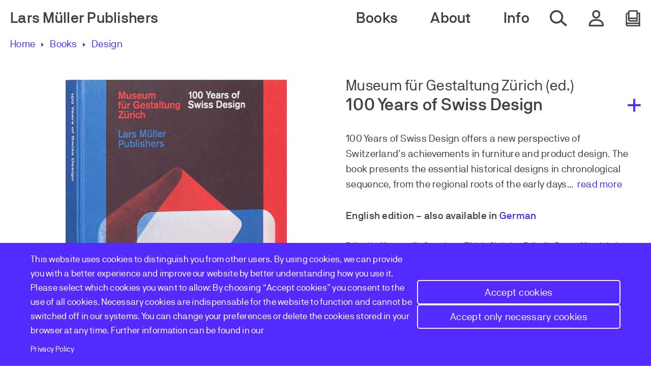

--- FILE ---
content_type: text/html; charset=UTF-8
request_url: https://www.lars-mueller-publishers.com/100-years-swiss-design
body_size: 12851
content:
<!DOCTYPE html>
<html lang="en" dir="ltr" prefix="content: http://purl.org/rss/1.0/modules/content/  dc: http://purl.org/dc/terms/  foaf: http://xmlns.com/foaf/0.1/  og: http://ogp.me/ns#  rdfs: http://www.w3.org/2000/01/rdf-schema#  schema: http://schema.org/  sioc: http://rdfs.org/sioc/ns#  sioct: http://rdfs.org/sioc/types#  skos: http://www.w3.org/2004/02/skos/core#  xsd: http://www.w3.org/2001/XMLSchema# ">
  <head>
    <meta charset="utf-8" />
<noscript><style>form.antibot * :not(.antibot-message) { display: none !important; }</style>
</noscript><style>/* @see https://github.com/aFarkas/lazysizes#broken-image-symbol */.js img.lazyload:not([src]) { visibility: hidden; }/* @see https://github.com/aFarkas/lazysizes#automatically-setting-the-sizes-attribute */.js img.lazyloaded[data-sizes=auto] { display: block; width: 100%; }</style>
<meta name="description" content="100 Years of Swiss Design offers a new perspective of Switzerland’s achievements in furniture and product design. The book presents the essential historical designs in chronological sequence, from the regional roots of the early days around 1900 to the globalized network of today. Thirty essays by known experts shed light on themes typical of their times in word and image. Besides the design process, manufacturing techniques,distribution, and reception, the changing roles of the designer—from mediator between form and function, entrepreneur, social worker, to branding architect—are examined. Featuring one hundred key works from the Designsammlung, the world’s largest collection of Swiss design, this reference work is the fi rst to present and discuss a comprehensive show of Swiss designers’ achievements, from the anonymous to the famous.With essays by the editors and Claude Enderle, Meret Ernst, Fredi Fischli, Hans Ulrich Gumbrecht, Sebastian Hackenschmidt,Christof Kübler, Peter Lepel, Claude Lichtenstein, Anne-Claire Schumacher, Christina Sonderegger, Klaus Spechtenhauser,Stanislaus von Moos, and Sophie Wirth-Brentini." />
<meta name="abstract" content="100 Years of Swiss Design offers a new perspective of Switzerland’s achievements in furniture and product design. The book presents the essential historical designs in chronological sequence, from the regional roots of the early days around 1900 to the globalized network of today. Thirty essays by known experts shed light on themes typical of their times in word and image. Besides the design process, manufacturing techniques,distribution, and reception, the changing roles of the designer—from mediator between form and function, entrepreneur, social worker, to branding architect—are examined. Featuring one hundred key works from the Designsammlung, the world’s largest collection of Swiss design, this reference work is the fi rst to present and discuss a comprehensive show of Swiss designers’ achievements, from the anonymous to the famous.With essays by the editors and Claude Enderle, Meret Ernst, Fredi Fischli, Hans Ulrich Gumbrecht, Sebastian Hackenschmidt,Christof Kübler, Peter Lepel, Claude Lichtenstein, Anne-Claire Schumacher, Christina Sonderegger, Klaus Spechtenhauser,Stanislaus von Moos, and Sophie Wirth-Brentini." />
<meta name="robots" content="index, follow" />
<link rel="canonical" href="https://www.lars-mueller-publishers.com/100-years-swiss-design" />
<link rel="image_src" href="https://www.lars-mueller-publishers.com/sites/default/files/styles/large_uncropped/public/2023-01/100-Years-of-Swiss-Design.png?itok=KzTci3nj" />
<meta property="og:site_name" content="Lars Müller Publishers" />
<meta property="og:type" content="product" />
<meta property="og:url" content="https://www.lars-mueller-publishers.com/100-years-swiss-design" />
<meta property="og:title" content="100 Years of Swiss Design" />
<meta property="og:description" content="100 Years of Swiss Design offers a new perspective of Switzerland’s achievements in furniture and product design. The book presents the essential historical designs in chronological sequence, from the regional roots of the early days around 1900 to the globalized network of today. Thirty essays by known experts shed light on themes typical of their times in word and image. Besides the design process, manufacturing techniques,distribution, and reception, the changing roles of the designer—from mediator between form and function, entrepreneur, social worker, to branding architect—are examined. Featuring one hundred key works from the Designsammlung, the world’s largest collection of Swiss design, this reference work is the fi rst to present and discuss a comprehensive show of Swiss designers’ achievements, from the anonymous to the famous.With essays by the editors and Claude Enderle, Meret Ernst, Fredi Fischli, Hans Ulrich Gumbrecht, Sebastian Hackenschmidt,Christof Kübler, Peter Lepel, Claude Lichtenstein, Anne-Claire Schumacher, Christina Sonderegger, Klaus Spechtenhauser,Stanislaus von Moos, and Sophie Wirth-Brentini." />
<meta property="og:image" content="https://www.lars-mueller-publishers.com/sites/default/files/styles/open_graph_image/public/2023-01/100-Years-of-Swiss-Design.png?itok=x2sWpQVM" />
<meta property="og:image:width" content="1200" />
<meta property="og:image:height" content="630" />
<meta name="twitter:card" content="summary" />
<link rel="apple-touch-icon" sizes="57x57" href="/themes/custom/lmp/src/assets/favicon//apple-touch-icon-57x57.png"/>
<link rel="apple-touch-icon" sizes="60x60" href="/themes/custom/lmp/src/assets/favicon//apple-touch-icon-60x60.png"/>
<link rel="apple-touch-icon" sizes="72x72" href="/themes/custom/lmp/src/assets/favicon//apple-touch-icon-72x72.png"/>
<link rel="apple-touch-icon" sizes="76x76" href="/themes/custom/lmp/src/assets/favicon//apple-touch-icon-76x76.png"/>
<link rel="apple-touch-icon" sizes="114x114" href="/themes/custom/lmp/src/assets/favicon//apple-touch-icon-114x114.png"/>
<link rel="apple-touch-icon" sizes="120x120" href="/themes/custom/lmp/src/assets/favicon//apple-touch-icon-120x120.png"/>
<link rel="apple-touch-icon" sizes="144x144" href="/themes/custom/lmp/src/assets/favicon//apple-touch-icon-144x144.png"/>
<link rel="apple-touch-icon" sizes="152x152" href="/themes/custom/lmp/src/assets/favicon//apple-touch-icon-152x152.png"/>
<link rel="apple-touch-icon" sizes="180x180" href="/themes/custom/lmp/src/assets/favicon//apple-touch-icon-180x180.png"/>
<link rel="icon" type="image/png" href="/themes/custom/lmp/src/assets/favicon//favicon-32x32.png" sizes="32x32"/>
<link rel="icon" type="image/png" href="/themes/custom/lmp/src/assets/favicon//android-chrome-192x192.png" sizes="192x192"/>
<link rel="icon" type="image/png" href="/themes/custom/lmp/src/assets/favicon//favicon-16x16.png" sizes="16x16"/>
<link rel="mask-icon" href="/themes/custom/lmp/src/assets/favicon//safari-pinned-tab.svg" color="#5bbad5"/>
<link rel="shortcut icon" href="/themes/custom/lmp/src/assets/favicon//favicon.ico"/>
<meta name="favicon-generator" content="Drupal responsive_favicons + realfavicongenerator.net" />
<meta name="Generator" content="Drupal 9 (https://www.drupal.org); Commerce 2" />
<meta name="MobileOptimized" content="width" />
<meta name="HandheldFriendly" content="true" />
<meta name="viewport" content="width=device-width, initial-scale=1.0" />
<script>window.a2a_config=window.a2a_config||{};a2a_config.callbacks=[];a2a_config.overlays=[];a2a_config.templates={};</script>

    <title>100 Years of Swiss Design | Lars Müller Publishers</title>
    <link rel="stylesheet" media="all" href="/sites/default/files/css/css_yiu3vLJffmcSGz4k9rXQP0Hhf8S_DvV0iYcWeBp1q6E.css" />
<link rel="stylesheet" media="all" href="/sites/default/files/css/css_PLGa2g9eZ0ujoTEOzuyinXEEluZ3VF4wvUg925-Dy9I.css" />

    
  </head>
  <body class="path-_00-years-swiss-design path-product">
        <a href="#main-content" class="visually-hidden focusable skip-link">
      Skip to main content
    </a>
    <noscript><iframe src="https://www.googletagmanager.com/ns.html?id=GTM-T6FTWLD"
                  height="0" width="0" style="display:none;visibility:hidden"></iframe></noscript>

      <div class="dialog-off-canvas-main-canvas" data-off-canvas-main-canvas>
    <div class="layout-container">

      

<header class="header" role="banner">
  <div class="header__inner">
    <div class="header__left">
        <div class="region region-header-left">
    <div id="block-lmp-site-branding" class="block block-system block-system-branding-block">
  
    
          <div class="site-name">
      <a href="/" rel="home">Lars Müller Publishers</a>
    </div>
    </div>
<div id="block-cookiesui" class="block block-cookies block-cookies-ui-block">
  
    
        
<div id="cookiesjsr"></div>

  </div>

  </div>

    </div>

    <div class="header__right">
        <div class="region region-header-right">
    <nav role="navigation" aria-labelledby="block-lmp-main-navigation-desktop-menu" id="block-lmp-main-navigation-desktop" class="block block-menu navigation menu--main">
            
  <h2 class="visually-hidden" id="block-lmp-main-navigation-desktop-menu">Main navigation desktop</h2>
  

        

  
  
              <ul class="menu-main">
        
      
            <li class="menu-main__item menu-main__item--first">

        <span class="menu-main__link">Books</span>
                    
  
              <ul class="menu-main__submenu">
        
      
            <li class="menu-main__item menu-main__item--second">

        <a href="/books" class="menu-main__link" data-drupal-link-system-path="node/426">All Books</a>
              </li>
    
      
            <li class="menu-main__item menu-main__item--second">

        <a href="/books-architecture" class="menu-main__link" data-drupal-link-system-path="node/3">Architecture</a>
              </li>
    
      
            <li class="menu-main__item menu-main__item--second">

        <a href="/books-art" class="menu-main__link" data-drupal-link-system-path="node/4">Art</a>
              </li>
    
      
            <li class="menu-main__item menu-main__item--second">

        <a href="/design" class="menu-main__link" data-drupal-link-system-path="node/5">Design</a>
              </li>
    
      
            <li class="menu-main__item menu-main__item--second">

        <a href="/photography" class="menu-main__link" data-drupal-link-system-path="node/6">Photography</a>
              </li>
    
      
            <li class="menu-main__item menu-main__item--second">

        <a href="/society" class="menu-main__link" data-drupal-link-system-path="node/7">Society</a>
              </li>
    
      
            <li class="menu-main__item menu-main__item--second">

        <a href="/upcoming" class="menu-main__link" data-drupal-link-system-path="node/10">Upcoming</a>
              </li>
    
      
            <li class="menu-main__item menu-main__item--second">

        <a href="/out-print-books" class="menu-main__link" title="Books that are out of print" data-drupal-link-system-path="node/435">Out of Print</a>
              </li>
    
      
            <li class="menu-main__item menu-main__item--second">

        <a href="/specialities-and-rarities" class="menu-main__link" data-drupal-link-system-path="node/8">Specialities and Rarities</a>
              </li>
    
      
            <li class="menu-main__item menu-main__item--second">

        <a href="https://www.lars-mueller-publishers.com/tags/xx-century-print" class="menu-main__link">XX The Century of Print </a>
              </li>
    
      
            <li class="menu-main__item menu-main__item--second">

        <a href="https://www.lars-mueller-publishers.com/tags/special-offers" class="menu-main__link">Special Offers</a>
              </li>
    
      
            <li class="menu-main__item menu-main__item--second">

        <a href="/voucher" class="menu-main__link" title="Gift Voucher" data-drupal-link-system-path="node/433">Buy a Gift Voucher</a>
              </li>
        </ul>
  
              </li>
    
      
            <li class="menu-main__item menu-main__item--first">

        <span class="menu-main__link">About</span>
                    
  
              <ul class="menu-main__submenu">
        
      
            <li class="menu-main__item menu-main__item--second">

        <a href="/authors" class="menu-main__link" data-drupal-link-system-path="node/12">Authors</a>
              </li>
    
      
            <li class="menu-main__item menu-main__item--second">

        <a href="/publisher" class="menu-main__link" data-drupal-link-system-path="node/16">Publisher</a>
              </li>
    
      
            <li class="menu-main__item menu-main__item--second">

        <a href="/profile" class="menu-main__link" data-drupal-link-system-path="node/455">Profile</a>
              </li>
    
      
            <li class="menu-main__item menu-main__item--second">

        <a href="/history" class="menu-main__link" data-drupal-link-system-path="node/439">History</a>
              </li>
    
      
            <li class="menu-main__item menu-main__item--second">

        <a href="/stories" class="menu-main__link" data-drupal-link-system-path="node/15">Stories</a>
              </li>
        </ul>
  
              </li>
    
      
            <li class="menu-main__item menu-main__item--first">

        <span class="menu-main__link">Info</span>
                    
  
              <ul class="menu-main__submenu">
        
      
            <li class="menu-main__item menu-main__item--second">

        <a href="/events" class="menu-main__link" data-drupal-link-system-path="node/14">Events</a>
              </li>
    
      
            <li class="menu-main__item menu-main__item--second">

        <a href="https://www.lars-mueller-publishers.com/newsletter" title="Subscribe to our newsletter for updates and offers" class="menu-main__link">Newsletter</a>
              </li>
    
      
            <li class="menu-main__item menu-main__item--second">

        <a href="/submissions" class="menu-main__link" data-drupal-link-system-path="node/17">Submissions</a>
              </li>
    
      
            <li class="menu-main__item menu-main__item--second">

        <a href="/worldwide-distribution" class="menu-main__link" data-drupal-link-system-path="node/18">Sales &amp; Distribution</a>
              </li>
    
      
            <li class="menu-main__item menu-main__item--second">

        <a href="/bookstores" class="menu-main__link" data-drupal-link-system-path="node/456">Bookstores</a>
              </li>
    
      
            <li class="menu-main__item menu-main__item--second">

        <a href="/press" class="menu-main__link" data-drupal-link-system-path="node/19">Press</a>
              </li>
    
      
            <li class="menu-main__item menu-main__item--second">

        <a href="/jobs" class="menu-main__link" data-drupal-link-system-path="node/22">Jobs</a>
              </li>
    
      
            <li class="menu-main__item menu-main__item--second">

        <a href="/catalog" title="Lars Muller Publisher 2024-2025 Catalog" class="menu-main__link" data-drupal-link-system-path="node/434">Catalog</a>
              </li>
        </ul>
  
              </li>
        </ul>
  


  </nav>


        <a href="/search" class="header__search-icon">
      <span class="sr-only">Search whole website</span>
    </a>

            

  
  
              <ul class="menu-account">
        
      
            <li class="menu-account__item menu-account__item--first">

        <span class="menu-account__link">Account</span>
                    
  
              <ul class="menu-account__submenu">
        
      
            <li class="menu-account__item menu-account__item--second">

        <a href="/user/login" class="menu-account__link" data-drupal-link-system-path="user/login">Log in</a>
              </li>
        </ul>
  
              </li>
        </ul>
  



        <div id="block-commerce-cart" class="block block-commerce-cart">
      <div class="cart--cart-block">
  <div class="cart-block--summary">
    <a class="cart-block--link__expand" href="/cart">
      <span class="cart-block--summary__icon"></span>
            <span class="sr-only">Open my cart</span>
    </a>
  </div>

  </div>

  </div>


    <button aria-expanded="false" type="button" class="header__hamburger-icon">
      <span class="sr-only">Open & Close mobile Navigation</span>
    </button>
  </div>

    </div>
  </div>

    <div class="region region-header-flyoutnavigation flyout-menu">

        <a href="/search" class="flyout-menu__search-link">
      <span class="flyout-menu__search-icon"></span><span>Search</span>
    </a>

        <nav role="navigation" aria-labelledby="block-lmp-main-navigation-mobile-menu" id="block-lmp-main-navigation-mobile" class="block block-menu navigation menu--main">
            
  <h2 class="visually-hidden" id="block-lmp-main-navigation-mobile-menu">Main navigation mobile</h2>
  

        

  
  
              <ul class="menu-main">
        
      
            <li class="menu-main__item menu-main__item--first">

        <span class="menu-main__link">Books</span>
                    
  
              <ul class="menu-main__submenu">
        
      
            <li class="menu-main__item menu-main__item--second">

        <a href="/books" class="menu-main__link" data-drupal-link-system-path="node/426">All Books</a>
              </li>
    
      
            <li class="menu-main__item menu-main__item--second">

        <a href="/books-architecture" class="menu-main__link" data-drupal-link-system-path="node/3">Architecture</a>
              </li>
    
      
            <li class="menu-main__item menu-main__item--second">

        <a href="/books-art" class="menu-main__link" data-drupal-link-system-path="node/4">Art</a>
              </li>
    
      
            <li class="menu-main__item menu-main__item--second">

        <a href="/design" class="menu-main__link" data-drupal-link-system-path="node/5">Design</a>
              </li>
    
      
            <li class="menu-main__item menu-main__item--second">

        <a href="/photography" class="menu-main__link" data-drupal-link-system-path="node/6">Photography</a>
              </li>
    
      
            <li class="menu-main__item menu-main__item--second">

        <a href="/society" class="menu-main__link" data-drupal-link-system-path="node/7">Society</a>
              </li>
    
      
            <li class="menu-main__item menu-main__item--second">

        <a href="/upcoming" class="menu-main__link" data-drupal-link-system-path="node/10">Upcoming</a>
              </li>
    
      
            <li class="menu-main__item menu-main__item--second">

        <a href="/out-print-books" class="menu-main__link" title="Books that are out of print" data-drupal-link-system-path="node/435">Out of Print</a>
              </li>
    
      
            <li class="menu-main__item menu-main__item--second">

        <a href="/specialities-and-rarities" class="menu-main__link" data-drupal-link-system-path="node/8">Specialities and Rarities</a>
              </li>
    
      
            <li class="menu-main__item menu-main__item--second">

        <a href="https://www.lars-mueller-publishers.com/tags/xx-century-print" class="menu-main__link">XX The Century of Print </a>
              </li>
    
      
            <li class="menu-main__item menu-main__item--second">

        <a href="https://www.lars-mueller-publishers.com/tags/special-offers" class="menu-main__link">Special Offers</a>
              </li>
    
      
            <li class="menu-main__item menu-main__item--second">

        <a href="/voucher" class="menu-main__link" title="Gift Voucher" data-drupal-link-system-path="node/433">Buy a Gift Voucher</a>
              </li>
        </ul>
  
              </li>
    
      
            <li class="menu-main__item menu-main__item--first">

        <span class="menu-main__link">About</span>
                    
  
              <ul class="menu-main__submenu">
        
      
            <li class="menu-main__item menu-main__item--second">

        <a href="/authors" class="menu-main__link" data-drupal-link-system-path="node/12">Authors</a>
              </li>
    
      
            <li class="menu-main__item menu-main__item--second">

        <a href="/publisher" class="menu-main__link" data-drupal-link-system-path="node/16">Publisher</a>
              </li>
    
      
            <li class="menu-main__item menu-main__item--second">

        <a href="/profile" class="menu-main__link" data-drupal-link-system-path="node/455">Profile</a>
              </li>
    
      
            <li class="menu-main__item menu-main__item--second">

        <a href="/history" class="menu-main__link" data-drupal-link-system-path="node/439">History</a>
              </li>
    
      
            <li class="menu-main__item menu-main__item--second">

        <a href="/stories" class="menu-main__link" data-drupal-link-system-path="node/15">Stories</a>
              </li>
        </ul>
  
              </li>
    
      
            <li class="menu-main__item menu-main__item--first">

        <span class="menu-main__link">Info</span>
                    
  
              <ul class="menu-main__submenu">
        
      
            <li class="menu-main__item menu-main__item--second">

        <a href="/events" class="menu-main__link" data-drupal-link-system-path="node/14">Events</a>
              </li>
    
      
            <li class="menu-main__item menu-main__item--second">

        <a href="https://www.lars-mueller-publishers.com/newsletter" title="Subscribe to our newsletter for updates and offers" class="menu-main__link">Newsletter</a>
              </li>
    
      
            <li class="menu-main__item menu-main__item--second">

        <a href="/submissions" class="menu-main__link" data-drupal-link-system-path="node/17">Submissions</a>
              </li>
    
      
            <li class="menu-main__item menu-main__item--second">

        <a href="/worldwide-distribution" class="menu-main__link" data-drupal-link-system-path="node/18">Sales &amp; Distribution</a>
              </li>
    
      
            <li class="menu-main__item menu-main__item--second">

        <a href="/bookstores" class="menu-main__link" data-drupal-link-system-path="node/456">Bookstores</a>
              </li>
    
      
            <li class="menu-main__item menu-main__item--second">

        <a href="/press" class="menu-main__link" data-drupal-link-system-path="node/19">Press</a>
              </li>
    
      
            <li class="menu-main__item menu-main__item--second">

        <a href="/jobs" class="menu-main__link" data-drupal-link-system-path="node/22">Jobs</a>
              </li>
    
      
            <li class="menu-main__item menu-main__item--second">

        <a href="/catalog" title="Lars Muller Publisher 2024-2025 Catalog" class="menu-main__link" data-drupal-link-system-path="node/434">Catalog</a>
              </li>
        </ul>
  
              </li>
        </ul>
  


  </nav>

  </div>

</header>
  
  <main role="main">

    <a id="main-content" tabindex="-1"></a>    <div class="block block-system block-system-breadcrumb-block">
  
    
        <nav class="breadcrumb" role="navigation" aria-labelledby="system-breadcrumb">
    <h2 id="system-breadcrumb" class="visually-hidden">Breadcrumb</h2>
    <ol>
          <li>
                  <a href="/">Home</a>
              </li>
          <li>
                  <a href="/books">Books</a>
              </li>
          <li>
                  Design
              </li>
        </ol>
  </nav>

  </div>

    <div class="layout-content">
        <div class="region region-content">
    <div data-drupal-messages-fallback class="hidden"></div><div id="block-lmp-content" class="block block-system block-system-main-block">
  
    
      


  <article class="form-disabled product product--type-book clearfix product-book">
    
    

    <div class="product-book__header">

            <div class="product-book__cover">

        
                      <div class="product-book__image
               product-book__image--with-gallery
               product-book__image--m ">
              
            <div class="field field--name-field-book-cover field--type-entity-reference field--label-hidden field__item"><article class="media media--type-image media--view-mode-image-medium-uncropped">
  
      
            <div class="field field--name-field-media-image field--type-image field--label-hidden field__item">    <picture>
                  <source media="(min-width: 1400px)" type="image/webp" width="1000" height="1593" data-srcset="/sites/default/files/styles/medium_uncropped/public/2023-01/100-Years-of-Swiss-Design.webp?itok=nwTOYIQh 1x"/>
              <source media="(min-width: 1000px)" type="image/webp" width="1000" height="1593" data-srcset="/sites/default/files/styles/medium_uncropped/public/2023-01/100-Years-of-Swiss-Design.webp?itok=nwTOYIQh 1x"/>
              <source media="(min-width: 640px)" type="image/webp" width="1000" height="1593" data-srcset="/sites/default/files/styles/medium_uncropped/public/2023-01/100-Years-of-Swiss-Design.webp?itok=nwTOYIQh 1x"/>
              <source type="image/webp" width="500" height="797" data-srcset="/sites/default/files/styles/small_uncropped/public/2023-01/100-Years-of-Swiss-Design.webp?itok=9Cy23Rd3 1x"/>
              <source media="(min-width: 1400px)" type="image/png" width="1000" height="1593" data-srcset="/sites/default/files/styles/medium_uncropped/public/2023-01/100-Years-of-Swiss-Design.png?itok=nwTOYIQh 1x"/>
              <source media="(min-width: 1000px)" type="image/png" width="1000" height="1593" data-srcset="/sites/default/files/styles/medium_uncropped/public/2023-01/100-Years-of-Swiss-Design.png?itok=nwTOYIQh 1x"/>
              <source media="(min-width: 640px)" type="image/png" width="1000" height="1593" data-srcset="/sites/default/files/styles/medium_uncropped/public/2023-01/100-Years-of-Swiss-Design.png?itok=nwTOYIQh 1x"/>
              <source type="image/png" width="500" height="797" data-srcset="/sites/default/files/styles/small_uncropped/public/2023-01/100-Years-of-Swiss-Design.png?itok=9Cy23Rd3 1x"/>
                  <img loading="lazy" width="1000" height="1593" alt="100 Years of Swiss Design Cover" class="lazyload" data-src="/sites/default/files/styles/medium_uncropped/public/2023-01/100-Years-of-Swiss-Design.png?itok=nwTOYIQh" typeof="foaf:Image" />

  </picture>

</div>
      
  </article>
</div>
      

                              <span class="product-book__image-arrow"></span>
                          </div>

                          <div class="product-book__overlay">
                <div class="product-book__gallery-wrapper">
                  <div class="product-book__gallery">
                    <button type="button" class="product-book__gallery-close">
                      <span class="sr-only">close overlay</span>
                    </button>
                      <div class="gallery">
    <div class="glide">
      <div class="glide__track" data-glide-el="track">
        <ul class="glide__slides">
                      <li class="glide__slide">
              <article class="media media--type-image media--view-mode-image-large-uncropped">
  
      
            <div class="field field--name-field-media-image field--type-image field--label-hidden field__item">    <picture>
                  <source srcset="/sites/default/files/styles/huge_uncropped/public/100-jahre-schweizer-design-e-041-041.webp?itok=dCIlh07- 1x" media="(min-width: 1400px)" type="image/webp" width="1280" height="640"/>
              <source srcset="/sites/default/files/styles/large_uncropped/public/100-jahre-schweizer-design-e-041-041.webp?itok=mxokKCZq 1x" media="(min-width: 1000px)" type="image/webp" width="1280" height="640"/>
              <source srcset="/sites/default/files/styles/medium_uncropped/public/100-jahre-schweizer-design-e-041-041.webp?itok=unMfCZDK 1x" media="(min-width: 640px)" type="image/webp" width="1000" height="500"/>
              <source srcset="/sites/default/files/styles/small_uncropped/public/100-jahre-schweizer-design-e-041-041.webp?itok=cpihHQFY 1x" type="image/webp" width="500" height="250"/>
              <source srcset="/sites/default/files/styles/huge_uncropped/public/100-jahre-schweizer-design-e-041-041.png?itok=dCIlh07- 1x" media="(min-width: 1400px)" type="image/png" width="1280" height="640"/>
              <source srcset="/sites/default/files/styles/large_uncropped/public/100-jahre-schweizer-design-e-041-041.png?itok=mxokKCZq 1x" media="(min-width: 1000px)" type="image/png" width="1280" height="640"/>
              <source srcset="/sites/default/files/styles/medium_uncropped/public/100-jahre-schweizer-design-e-041-041.png?itok=unMfCZDK 1x" media="(min-width: 640px)" type="image/png" width="1000" height="500"/>
              <source srcset="/sites/default/files/styles/small_uncropped/public/100-jahre-schweizer-design-e-041-041.png?itok=cpihHQFY 1x" type="image/png" width="500" height="250"/>
                  <img loading="eager" src="/sites/default/files/styles/large_uncropped/public/100-jahre-schweizer-design-e-041-041.png?itok=mxokKCZq" width="1280" height="640" alt="" typeof="foaf:Image" />

  </picture>

</div>
      
  </article>

            </li>
                      <li class="glide__slide">
              <article class="media media--type-image media--view-mode-image-large-uncropped">
  
      
            <div class="field field--name-field-media-image field--type-image field--label-hidden field__item">    <picture>
                  <source srcset="/sites/default/files/styles/huge_uncropped/public/100-jahre-schweizer-design-e-068-069.webp?itok=1_dono3A 1x" media="(min-width: 1400px)" type="image/webp" width="1280" height="640"/>
              <source srcset="/sites/default/files/styles/large_uncropped/public/100-jahre-schweizer-design-e-068-069.webp?itok=Oyxe7M8e 1x" media="(min-width: 1000px)" type="image/webp" width="1280" height="640"/>
              <source srcset="/sites/default/files/styles/medium_uncropped/public/100-jahre-schweizer-design-e-068-069.webp?itok=3kBRufli 1x" media="(min-width: 640px)" type="image/webp" width="1000" height="500"/>
              <source srcset="/sites/default/files/styles/small_uncropped/public/100-jahre-schweizer-design-e-068-069.webp?itok=OdqlDba1 1x" type="image/webp" width="500" height="250"/>
              <source srcset="/sites/default/files/styles/huge_uncropped/public/100-jahre-schweizer-design-e-068-069.png?itok=1_dono3A 1x" media="(min-width: 1400px)" type="image/png" width="1280" height="640"/>
              <source srcset="/sites/default/files/styles/large_uncropped/public/100-jahre-schweizer-design-e-068-069.png?itok=Oyxe7M8e 1x" media="(min-width: 1000px)" type="image/png" width="1280" height="640"/>
              <source srcset="/sites/default/files/styles/medium_uncropped/public/100-jahre-schweizer-design-e-068-069.png?itok=3kBRufli 1x" media="(min-width: 640px)" type="image/png" width="1000" height="500"/>
              <source srcset="/sites/default/files/styles/small_uncropped/public/100-jahre-schweizer-design-e-068-069.png?itok=OdqlDba1 1x" type="image/png" width="500" height="250"/>
                  <img loading="eager" src="/sites/default/files/styles/large_uncropped/public/100-jahre-schweizer-design-e-068-069.png?itok=Oyxe7M8e" width="1280" height="640" alt="" typeof="foaf:Image" />

  </picture>

</div>
      
  </article>

            </li>
                      <li class="glide__slide">
              <article class="media media--type-image media--view-mode-image-large-uncropped">
  
      
            <div class="field field--name-field-media-image field--type-image field--label-hidden field__item">    <picture>
                  <source srcset="/sites/default/files/styles/huge_uncropped/public/100-jahre-schweizer-design-e-096-097.webp?itok=1vq8T3wv 1x" media="(min-width: 1400px)" type="image/webp" width="1280" height="640"/>
              <source srcset="/sites/default/files/styles/large_uncropped/public/100-jahre-schweizer-design-e-096-097.webp?itok=i3GER4oe 1x" media="(min-width: 1000px)" type="image/webp" width="1280" height="640"/>
              <source srcset="/sites/default/files/styles/medium_uncropped/public/100-jahre-schweizer-design-e-096-097.webp?itok=o5k3D_9k 1x" media="(min-width: 640px)" type="image/webp" width="1000" height="500"/>
              <source srcset="/sites/default/files/styles/small_uncropped/public/100-jahre-schweizer-design-e-096-097.webp?itok=p9lAgiUF 1x" type="image/webp" width="500" height="250"/>
              <source srcset="/sites/default/files/styles/huge_uncropped/public/100-jahre-schweizer-design-e-096-097.png?itok=1vq8T3wv 1x" media="(min-width: 1400px)" type="image/png" width="1280" height="640"/>
              <source srcset="/sites/default/files/styles/large_uncropped/public/100-jahre-schweizer-design-e-096-097.png?itok=i3GER4oe 1x" media="(min-width: 1000px)" type="image/png" width="1280" height="640"/>
              <source srcset="/sites/default/files/styles/medium_uncropped/public/100-jahre-schweizer-design-e-096-097.png?itok=o5k3D_9k 1x" media="(min-width: 640px)" type="image/png" width="1000" height="500"/>
              <source srcset="/sites/default/files/styles/small_uncropped/public/100-jahre-schweizer-design-e-096-097.png?itok=p9lAgiUF 1x" type="image/png" width="500" height="250"/>
                  <img loading="eager" src="/sites/default/files/styles/large_uncropped/public/100-jahre-schweizer-design-e-096-097.png?itok=i3GER4oe" width="1280" height="640" alt="" typeof="foaf:Image" />

  </picture>

</div>
      
  </article>

            </li>
                      <li class="glide__slide">
              <article class="media media--type-image media--view-mode-image-large-uncropped">
  
      
            <div class="field field--name-field-media-image field--type-image field--label-hidden field__item">    <picture>
                  <source srcset="/sites/default/files/styles/huge_uncropped/public/100-jahre-schweizer-design-e-150-151.webp?itok=UtZtL-gQ 1x" media="(min-width: 1400px)" type="image/webp" width="1280" height="640"/>
              <source srcset="/sites/default/files/styles/large_uncropped/public/100-jahre-schweizer-design-e-150-151.webp?itok=CDRSoNeI 1x" media="(min-width: 1000px)" type="image/webp" width="1280" height="640"/>
              <source srcset="/sites/default/files/styles/medium_uncropped/public/100-jahre-schweizer-design-e-150-151.webp?itok=fB6gumTg 1x" media="(min-width: 640px)" type="image/webp" width="1000" height="500"/>
              <source srcset="/sites/default/files/styles/small_uncropped/public/100-jahre-schweizer-design-e-150-151.webp?itok=46wQRT8r 1x" type="image/webp" width="500" height="250"/>
              <source srcset="/sites/default/files/styles/huge_uncropped/public/100-jahre-schweizer-design-e-150-151.png?itok=UtZtL-gQ 1x" media="(min-width: 1400px)" type="image/png" width="1280" height="640"/>
              <source srcset="/sites/default/files/styles/large_uncropped/public/100-jahre-schweizer-design-e-150-151.png?itok=CDRSoNeI 1x" media="(min-width: 1000px)" type="image/png" width="1280" height="640"/>
              <source srcset="/sites/default/files/styles/medium_uncropped/public/100-jahre-schweizer-design-e-150-151.png?itok=fB6gumTg 1x" media="(min-width: 640px)" type="image/png" width="1000" height="500"/>
              <source srcset="/sites/default/files/styles/small_uncropped/public/100-jahre-schweizer-design-e-150-151.png?itok=46wQRT8r 1x" type="image/png" width="500" height="250"/>
                  <img loading="eager" src="/sites/default/files/styles/large_uncropped/public/100-jahre-schweizer-design-e-150-151.png?itok=CDRSoNeI" width="1280" height="640" alt="" typeof="foaf:Image" />

  </picture>

</div>
      
  </article>

            </li>
                      <li class="glide__slide">
              <article class="media media--type-image media--view-mode-image-large-uncropped">
  
      
            <div class="field field--name-field-media-image field--type-image field--label-hidden field__item">    <picture>
                  <source srcset="/sites/default/files/styles/huge_uncropped/public/100-jahre-schweizer-design-e-190-191.webp?itok=nbDka1CF 1x" media="(min-width: 1400px)" type="image/webp" width="1280" height="640"/>
              <source srcset="/sites/default/files/styles/large_uncropped/public/100-jahre-schweizer-design-e-190-191.webp?itok=xxeyZKB5 1x" media="(min-width: 1000px)" type="image/webp" width="1280" height="640"/>
              <source srcset="/sites/default/files/styles/medium_uncropped/public/100-jahre-schweizer-design-e-190-191.webp?itok=VW3Zblec 1x" media="(min-width: 640px)" type="image/webp" width="1000" height="500"/>
              <source srcset="/sites/default/files/styles/small_uncropped/public/100-jahre-schweizer-design-e-190-191.webp?itok=rkJE6loM 1x" type="image/webp" width="500" height="250"/>
              <source srcset="/sites/default/files/styles/huge_uncropped/public/100-jahre-schweizer-design-e-190-191.png?itok=nbDka1CF 1x" media="(min-width: 1400px)" type="image/png" width="1280" height="640"/>
              <source srcset="/sites/default/files/styles/large_uncropped/public/100-jahre-schweizer-design-e-190-191.png?itok=xxeyZKB5 1x" media="(min-width: 1000px)" type="image/png" width="1280" height="640"/>
              <source srcset="/sites/default/files/styles/medium_uncropped/public/100-jahre-schweizer-design-e-190-191.png?itok=VW3Zblec 1x" media="(min-width: 640px)" type="image/png" width="1000" height="500"/>
              <source srcset="/sites/default/files/styles/small_uncropped/public/100-jahre-schweizer-design-e-190-191.png?itok=rkJE6loM 1x" type="image/png" width="500" height="250"/>
                  <img loading="eager" src="/sites/default/files/styles/large_uncropped/public/100-jahre-schweizer-design-e-190-191.png?itok=xxeyZKB5" width="1280" height="640" alt="" typeof="foaf:Image" />

  </picture>

</div>
      
  </article>

            </li>
                      <li class="glide__slide">
              <article class="media media--type-image media--view-mode-image-large-uncropped">
  
      
            <div class="field field--name-field-media-image field--type-image field--label-hidden field__item">    <picture>
                  <source srcset="/sites/default/files/styles/huge_uncropped/public/100-jahre-schweizer-design-e-246-247.webp?itok=lDHQOTI4 1x" media="(min-width: 1400px)" type="image/webp" width="1280" height="640"/>
              <source srcset="/sites/default/files/styles/large_uncropped/public/100-jahre-schweizer-design-e-246-247.webp?itok=RlFund4R 1x" media="(min-width: 1000px)" type="image/webp" width="1280" height="640"/>
              <source srcset="/sites/default/files/styles/medium_uncropped/public/100-jahre-schweizer-design-e-246-247.webp?itok=mem1QNtD 1x" media="(min-width: 640px)" type="image/webp" width="1000" height="500"/>
              <source srcset="/sites/default/files/styles/small_uncropped/public/100-jahre-schweizer-design-e-246-247.webp?itok=fuTjyn7A 1x" type="image/webp" width="500" height="250"/>
              <source srcset="/sites/default/files/styles/huge_uncropped/public/100-jahre-schweizer-design-e-246-247.png?itok=lDHQOTI4 1x" media="(min-width: 1400px)" type="image/png" width="1280" height="640"/>
              <source srcset="/sites/default/files/styles/large_uncropped/public/100-jahre-schweizer-design-e-246-247.png?itok=RlFund4R 1x" media="(min-width: 1000px)" type="image/png" width="1280" height="640"/>
              <source srcset="/sites/default/files/styles/medium_uncropped/public/100-jahre-schweizer-design-e-246-247.png?itok=mem1QNtD 1x" media="(min-width: 640px)" type="image/png" width="1000" height="500"/>
              <source srcset="/sites/default/files/styles/small_uncropped/public/100-jahre-schweizer-design-e-246-247.png?itok=fuTjyn7A 1x" type="image/png" width="500" height="250"/>
                  <img loading="eager" src="/sites/default/files/styles/large_uncropped/public/100-jahre-schweizer-design-e-246-247.png?itok=RlFund4R" width="1280" height="640" alt="" typeof="foaf:Image" />

  </picture>

</div>
      
  </article>

            </li>
                      <li class="glide__slide">
              <article class="media media--type-image media--view-mode-image-large-uncropped">
  
      
            <div class="field field--name-field-media-image field--type-image field--label-hidden field__item">    <picture>
                  <source srcset="/sites/default/files/styles/huge_uncropped/public/100-jahre-schweizer-design-e-346-347.webp?itok=-QjRZ4lk 1x" media="(min-width: 1400px)" type="image/webp" width="1280" height="640"/>
              <source srcset="/sites/default/files/styles/large_uncropped/public/100-jahre-schweizer-design-e-346-347.webp?itok=Gv6ieViQ 1x" media="(min-width: 1000px)" type="image/webp" width="1280" height="640"/>
              <source srcset="/sites/default/files/styles/medium_uncropped/public/100-jahre-schweizer-design-e-346-347.webp?itok=Dowt3qiB 1x" media="(min-width: 640px)" type="image/webp" width="1000" height="500"/>
              <source srcset="/sites/default/files/styles/small_uncropped/public/100-jahre-schweizer-design-e-346-347.webp?itok=WEeELLwO 1x" type="image/webp" width="500" height="250"/>
              <source srcset="/sites/default/files/styles/huge_uncropped/public/100-jahre-schweizer-design-e-346-347.png?itok=-QjRZ4lk 1x" media="(min-width: 1400px)" type="image/png" width="1280" height="640"/>
              <source srcset="/sites/default/files/styles/large_uncropped/public/100-jahre-schweizer-design-e-346-347.png?itok=Gv6ieViQ 1x" media="(min-width: 1000px)" type="image/png" width="1280" height="640"/>
              <source srcset="/sites/default/files/styles/medium_uncropped/public/100-jahre-schweizer-design-e-346-347.png?itok=Dowt3qiB 1x" media="(min-width: 640px)" type="image/png" width="1000" height="500"/>
              <source srcset="/sites/default/files/styles/small_uncropped/public/100-jahre-schweizer-design-e-346-347.png?itok=WEeELLwO 1x" type="image/png" width="500" height="250"/>
                  <img loading="eager" src="/sites/default/files/styles/large_uncropped/public/100-jahre-schweizer-design-e-346-347.png?itok=Gv6ieViQ" width="1280" height="640" alt="" typeof="foaf:Image" />

  </picture>

</div>
      
  </article>

            </li>
                  </ul>
                  <div class="glide__arrows">
            <button class="glide__arrow glide__arrow--left" data-glide-dir="<">
            <span class="sr-only">
              Previous slide
            </span>
            </button>
            <button class="glide__arrow glide__arrow--right" data-glide-dir=">">
            <span class="sr-only">
              Next slide
            </span>
            </button>
          </div>
              </div>
    </div>

    <div class="gallery__counter">
      <div>
        <span class="gallery__counter--current">1</span>
        <span>/</span>
        <span class="gallery__counter--total">
        7
      </span>
      </div>
    </div>
  </div>
                  </div>
                </div>
              </div>
            
          
        
      </div>

            <div class="product-book__content">
                  <div class="product-book__title-section">
                          <div class="product-book__authors">
                <p>Museum für Gestaltung Zürich (ed.)</p>
              </div>
            
            <h1 class="product-book__book-title">
              
      100 Years of Swiss Design
  
              <span class="product-book__read-more-icon"></span>
            </h1>

                      </div>

                      <div class="product-book__description--truncated">
              
            <div class="clearfix text-formatted field field--name-field-book-info-en field--type-text-long field--label-hidden field__item"><p>100 Years of Swiss Design offers a new perspective of Switzerland’s achievements in furniture and product design. The book presents the essential historical designs in chronological sequence, from the regional roots of the early days around 1900 to the globalized network of today. Thirty essays by known experts shed light on themes typical of their times in word and image. Besides the design process, manufacturing techniques,distribution, and reception, the changing roles of the designer—from mediator between form and function, entrepreneur, social worker, to branding architect—are examined. Featuring one hundred key works from the Designsammlung, the world’s largest collection of Swiss design, this reference work is the fi rst to present and discuss a comprehensive show of Swiss designers’ achievements, from the anonymous to the famous.</p><p>With essays by the editors and Claude Enderle, Meret Ernst, Fredi Fischli, Hans Ulrich Gumbrecht, Sebastian Hackenschmidt,Christof Kübler, Peter Lepel, Claude Lichtenstein, Anne-Claire Schumacher, Christina Sonderegger, Klaus Spechtenhauser,Stanislaus von Moos, and Sophie Wirth-Brentini.</p></div>
      
            </div>

            <div class="product-book__description--full">
              
            <div class="clearfix text-formatted field field--name-field-book-info-en field--type-text-long field--label-hidden field__item"><p>100 Years of Swiss Design offers a new perspective of Switzerland’s achievements in furniture and product design. The book presents the essential historical designs in chronological sequence, from the regional roots of the early days around 1900 to the globalized network of today. Thirty essays by known experts shed light on themes typical of their times in word and image. Besides the design process, manufacturing techniques,distribution, and reception, the changing roles of the designer—from mediator between form and function, entrepreneur, social worker, to branding architect—are examined. Featuring one hundred key works from the Designsammlung, the world’s largest collection of Swiss design, this reference work is the fi rst to present and discuss a comprehensive show of Swiss designers’ achievements, from the anonymous to the famous.</p><p>With essays by the editors and Claude Enderle, Meret Ernst, Fredi Fischli, Hans Ulrich Gumbrecht, Sebastian Hackenschmidt,Christof Kübler, Peter Lepel, Claude Lichtenstein, Anne-Claire Schumacher, Christina Sonderegger, Klaus Spechtenhauser,Stanislaus von Moos, and Sophie Wirth-Brentini.</p></div>
      
            </div>
          
                      <div class="product-book__special-note">
              
            <div class="clearfix text-formatted field field--name-field-special-note field--type-text-long field--label-hidden field__item"><p>English edition – also available in <a href="https://www.lars-mueller-publishers.com/100-jahre-schweizer-design">German</a></p>
</div>
      
            </div>
          
          <div class="product-book__meta">
                          
            <div class="clearfix text-formatted field field--name-field-book-webshop-involved field--type-text-long field--label-hidden field__item"><p>Edited by Museum für Gestaltung Zürich, Christian Brändle, Renate Menzi, Arthur Rüegg</p><p>Design: Atelier Norm/Dimitri Bruni, Manuel Krebs, Luc Varone</p></div>
      
            
                          
            <div class="clearfix text-formatted field field--name-field-book-webshop-features field--type-text-long field--label-hidden field__item"><p>21,6 × 32,4 cm, 8 ½ × 12 ¾ in</p><p>376 pages, 927 illustrations</p><p>hardback</p></div>
      
            
                          2014,
            
                          978-3-03778-441-9,
            
                          English<br />
            
                        <div class="product-book__tags">
                              
      <div class="field field--name-field-tags field--type-entity-reference field--label-hidden book-tags field__items">
              <a href="/tags/design-history" hreflang="en">Design History</a>
                  <span class="book-tags__dot"></span>
                      <a href="/tags/swiss-design" hreflang="en">Swiss Design</a>
                  <span class="book-tags__dot"></span>
                      <a href="/tags/exhibition-catalogue" hreflang="en">Exhibition Catalogue</a>
                  <span class="book-tags__dot"></span>
                      <a href="/tags/museum-fur-gestaltung" hreflang="en">Museum für Gestaltung</a>
                  </div>
  
                          </div>
          </div>

                                <div class="product-book__add-to-cart">
              
            <div class="product--variation-field--variation_price__267 field field--name-price field--type-commerce-price field--label-hidden field__item">
<div class="commerce-price">
      <span class="commerce-price__current">CHF 60.00</span>
  </div>


</div>
      

                                            
      <div class="field field--name-variations field--type-entity-reference field--label-hidden field__items">
              <div class="field__item"><form class="commerce-order-item-add-to-cart-form-commerce-product-267 commerce-order-item-add-to-cart-form" data-drupal-selector="commerce-order-item-add-to-cart-form-commerce-product-267" action="/100-years-swiss-design" method="post" id="commerce-order-item-add-to-cart-form-commerce-product-267" accept-charset="UTF-8">
  <div class="field--type-entity-reference field--name-purchased-entity field--widget-commerce-product-variation-attributes js-form-wrapper form-wrapper" data-drupal-selector="edit-purchased-entity-wrapper" id="edit-purchased-entity-wrapper--5">      
  </div>
<input autocomplete="off" data-drupal-selector="form-7djjxxx6unqcfaoc7hm6jhi8tb4u-wny6eb7fbhcof4" type="hidden" name="form_build_id" value="form-7DJjxxX6unQcfaoC7hm6jHi8tB4U_WNY6EB7FBhCOf4" />
<input data-drupal-selector="edit-commerce-order-item-add-to-cart-form-commerce-product-267" type="hidden" name="form_id" value="commerce_order_item_add_to_cart_form_commerce_product_267" />
<div data-drupal-selector="edit-actions" class="form-actions js-form-wrapper form-wrapper" id="edit-actions--5"><div class="input-wrapper"><input class="button--add-to-cart button button--primary js-form-submit form-submit is-disabled" data-drupal-selector="edit-submit" disabled="disabled" type="submit" id="edit-submit--5" name="op" value="Add"></input><div class="icon-placeholder"></div></div>
</div>

</form>
</div>
          </div>
  
                          </div>
          
                                <div class="product-book__status">
                            Out of stock
            </div>
          
                                  </div>
    </div>
  </article>

    <div class="product-book__paragraphs">
    
      <div class="field field--name-field-paragraphs field--type-entity-reference-revisions field--label-hidden field__items">
              <div class="field__item">  <div class="paragraph paragraph--type--additional-content-paragraph paragraph--view-mode--default p6-additional-content">
          
      <div class="field field--name-field-entity-refs field--type-dynamic-entity-reference field--label-hidden field__items">
              <div class="field__item">


  <article class="product product--type-book clearfix product-book-teaser">
                          <div
          class="product-book-teaser__image product-book-teaser__image--l">

                      <a class="product-book-teaser__link" href="/willy-guhl"
               title="Link to detail page of Willy Guhl<br />Thinking with Your Hands">
            </a>
          
          
            <div class="field field--name-field-book-cover field--type-entity-reference field--label-hidden field__item"><article class="media media--type-image media--view-mode-grid-book-image-uncropped">
  
      
            <div class="field field--name-field-media-image field--type-image field--label-hidden field__item">    <picture>
                  <source media="(min-width: 1400px)" type="image/webp" width="500" height="647" data-srcset="/sites/default/files/styles/small_uncropped/public/2022-12/Thinking-with-your-Hands_Willy-Guhl.webp?itok=NmBRfhTH 1x"/>
              <source media="(min-width: 1000px)" type="image/webp" width="500" height="647" data-srcset="/sites/default/files/styles/small_uncropped/public/2022-12/Thinking-with-your-Hands_Willy-Guhl.webp?itok=NmBRfhTH 1x"/>
              <source media="(min-width: 640px)" type="image/webp" width="500" height="647" data-srcset="/sites/default/files/styles/small_uncropped/public/2022-12/Thinking-with-your-Hands_Willy-Guhl.webp?itok=NmBRfhTH 1x"/>
              <source type="image/webp" width="500" height="647" data-srcset="/sites/default/files/styles/small_uncropped/public/2022-12/Thinking-with-your-Hands_Willy-Guhl.webp?itok=NmBRfhTH 1x"/>
              <source media="(min-width: 1400px)" type="image/png" width="500" height="647" data-srcset="/sites/default/files/styles/small_uncropped/public/2022-12/Thinking-with-your-Hands_Willy-Guhl.png?itok=NmBRfhTH 1x"/>
              <source media="(min-width: 1000px)" type="image/png" width="500" height="647" data-srcset="/sites/default/files/styles/small_uncropped/public/2022-12/Thinking-with-your-Hands_Willy-Guhl.png?itok=NmBRfhTH 1x"/>
              <source media="(min-width: 640px)" type="image/png" width="500" height="647" data-srcset="/sites/default/files/styles/small_uncropped/public/2022-12/Thinking-with-your-Hands_Willy-Guhl.png?itok=NmBRfhTH 1x"/>
              <source type="image/png" width="500" height="647" data-srcset="/sites/default/files/styles/small_uncropped/public/2022-12/Thinking-with-your-Hands_Willy-Guhl.png?itok=NmBRfhTH 1x"/>
                  <img loading="lazy" width="500" height="647" alt="Willy Guhl. Thinking with Your Hands. Cover" class="lazyload" data-src="/sites/default/files/styles/small_uncropped/public/2022-12/Thinking-with-your-Hands_Willy-Guhl.png?itok=NmBRfhTH" typeof="foaf:Image" />

  </picture>

</div>
      
  </article>
</div>
      
        </div>
          
        <div class="product-book-teaser__authors">
              <p>Museum für Gestaltung Zürich, Renate Menzi (eds.)</p>
          </div>

    
    <h2 class="product-book-teaser__title">
              <a href="/willy-guhl"
           title="Link to detail page of Willy Guhl<br />Thinking with Your Hands">Willy Guhl<br />Thinking with Your Hands
        </a>
          </h2>
    

    <div class="product-book-teaser__add-to-cart-wrapper">
      <div class="product-book-teaser__add-to-cart">
                  
            <div class="product--variation-field--variation_price__686 field field--name-price field--type-commerce-price field--label-hidden field__item">
<div class="commerce-price">
      <span class="commerce-price__current">CHF 45.00</span>
  </div>


</div>
      

                                
      <div class="field field--name-variations field--type-entity-reference field--label-hidden field__items">
              <div class="field__item"><form class="commerce-order-item-add-to-cart-form-commerce-product-686 commerce-order-item-add-to-cart-form" data-drupal-selector="commerce-order-item-add-to-cart-form-commerce-product-686" action="/100-years-swiss-design" method="post" id="commerce-order-item-add-to-cart-form-commerce-product-686" accept-charset="UTF-8">
  <div class="field--type-entity-reference field--name-purchased-entity field--widget-commerce-product-variation-attributes js-form-wrapper form-wrapper" data-drupal-selector="edit-purchased-entity-wrapper" id="edit-purchased-entity-wrapper--4">      
  </div>
<input autocomplete="off" data-drupal-selector="form-rc-anc-ib1ko-ifnmmu4g5qcf04ldkknntcbfaz-cvu" type="hidden" name="form_build_id" value="form-RC-aNC_ib1KO_IfnMmU4G5qcF04LDKkNNTCbFAz-cvU" />
<input data-drupal-selector="edit-commerce-order-item-add-to-cart-form-commerce-product-686" type="hidden" name="form_id" value="commerce_order_item_add_to_cart_form_commerce_product_686" />
<div data-drupal-selector="edit-actions" class="form-actions js-form-wrapper form-wrapper" id="edit-actions--4"><div class="input-wrapper"><input class="button--add-to-cart button button--primary js-form-submit form-submit" data-drupal-selector="edit-submit" type="submit" id="edit-submit--4" name="op" value="Add"></input><div class="icon-placeholder"></div></div>
</div>

</form>
</div>
          </div>
  
                        </div>

            
      <div class="product-book-teaser__flex-container">
                
                  <div class="product-book-teaser__subline">
            
            <div class="field field--name-field-book-subline field--type-string field--label-hidden field__item">English edition</div>
      
          </div>
              </div>
    </div>
  </article>
</div>
              <div class="field__item">


  <article class="product product--type-book clearfix product-book-teaser">
                          <div
          class="product-book-teaser__image product-book-teaser__image--l">

                      <a class="product-book-teaser__link" href="/willy-guhldenken-mit-den-handen"
               title="Link to detail page of Willy Guhl<br />Denken mit den Händen">
            </a>
          
          
            <div class="field field--name-field-book-cover field--type-entity-reference field--label-hidden field__item"><article class="media media--type-image media--view-mode-grid-book-image-uncropped">
  
      
            <div class="field field--name-field-media-image field--type-image field--label-hidden field__item">    <picture>
                  <source media="(min-width: 1400px)" type="image/webp" width="500" height="645" data-srcset="/sites/default/files/styles/small_uncropped/public/2022-12/Denken-mit-den-Ha%CC%88nden_Willy-Guhl.webp?itok=t9TUJikI 1x"/>
              <source media="(min-width: 1000px)" type="image/webp" width="500" height="645" data-srcset="/sites/default/files/styles/small_uncropped/public/2022-12/Denken-mit-den-Ha%CC%88nden_Willy-Guhl.webp?itok=t9TUJikI 1x"/>
              <source media="(min-width: 640px)" type="image/webp" width="500" height="645" data-srcset="/sites/default/files/styles/small_uncropped/public/2022-12/Denken-mit-den-Ha%CC%88nden_Willy-Guhl.webp?itok=t9TUJikI 1x"/>
              <source type="image/webp" width="500" height="645" data-srcset="/sites/default/files/styles/small_uncropped/public/2022-12/Denken-mit-den-Ha%CC%88nden_Willy-Guhl.webp?itok=t9TUJikI 1x"/>
              <source media="(min-width: 1400px)" type="image/png" width="500" height="645" data-srcset="/sites/default/files/styles/small_uncropped/public/2022-12/Denken-mit-den-Ha%CC%88nden_Willy-Guhl.png?itok=t9TUJikI 1x"/>
              <source media="(min-width: 1000px)" type="image/png" width="500" height="645" data-srcset="/sites/default/files/styles/small_uncropped/public/2022-12/Denken-mit-den-Ha%CC%88nden_Willy-Guhl.png?itok=t9TUJikI 1x"/>
              <source media="(min-width: 640px)" type="image/png" width="500" height="645" data-srcset="/sites/default/files/styles/small_uncropped/public/2022-12/Denken-mit-den-Ha%CC%88nden_Willy-Guhl.png?itok=t9TUJikI 1x"/>
              <source type="image/png" width="500" height="645" data-srcset="/sites/default/files/styles/small_uncropped/public/2022-12/Denken-mit-den-Ha%CC%88nden_Willy-Guhl.png?itok=t9TUJikI 1x"/>
                  <img loading="lazy" width="500" height="645" alt="Willy Guhl. Denken mit den Händen Cover" class="lazyload" data-src="/sites/default/files/styles/small_uncropped/public/2022-12/Denken-mit-den-Ha%CC%88nden_Willy-Guhl.png?itok=t9TUJikI" typeof="foaf:Image" />

  </picture>

</div>
      
  </article>
</div>
      
        </div>
          
        <div class="product-book-teaser__authors">
              <p>Museum für Gestaltung Zürich, Renate Menzi (eds.)</p>
          </div>

    
    <h2 class="product-book-teaser__title">
              <a href="/willy-guhldenken-mit-den-handen"
           title="Link to detail page of Willy Guhl<br />Denken mit den Händen">Willy Guhl<br />Denken mit den Händen
        </a>
          </h2>
    

    <div class="product-book-teaser__add-to-cart-wrapper">
      <div class="product-book-teaser__add-to-cart">
                  
            <div class="product--variation-field--variation_price__687 field field--name-price field--type-commerce-price field--label-hidden field__item">
<div class="commerce-price">
      <span class="commerce-price__current">CHF 45.00</span>
  </div>


</div>
      

                                
      <div class="field field--name-variations field--type-entity-reference field--label-hidden field__items">
              <div class="field__item"><form class="commerce-order-item-add-to-cart-form-commerce-product-687 commerce-order-item-add-to-cart-form" data-drupal-selector="commerce-order-item-add-to-cart-form-commerce-product-687" action="/100-years-swiss-design" method="post" id="commerce-order-item-add-to-cart-form-commerce-product-687" accept-charset="UTF-8">
  <div class="field--type-entity-reference field--name-purchased-entity field--widget-commerce-product-variation-attributes js-form-wrapper form-wrapper" data-drupal-selector="edit-purchased-entity-wrapper" id="edit-purchased-entity-wrapper--3">      
  </div>
<input autocomplete="off" data-drupal-selector="form-h0bgnrbneao1sq12knnzkmqjvk6w9iinu6urbrrrbhy" type="hidden" name="form_build_id" value="form-H0BgnrBneaO1SQ12knNzKMqJvK6w9IInU6uRBrRRbhY" />
<input data-drupal-selector="edit-commerce-order-item-add-to-cart-form-commerce-product-687" type="hidden" name="form_id" value="commerce_order_item_add_to_cart_form_commerce_product_687" />
<div data-drupal-selector="edit-actions" class="form-actions js-form-wrapper form-wrapper" id="edit-actions--3"><div class="input-wrapper"><input class="button--add-to-cart button button--primary js-form-submit form-submit" data-drupal-selector="edit-submit" type="submit" id="edit-submit--3" name="op" value="Add"></input><div class="icon-placeholder"></div></div>
</div>

</form>
</div>
          </div>
  
                        </div>

            
      <div class="product-book-teaser__flex-container">
                
                  <div class="product-book-teaser__subline">
            
            <div class="field field--name-field-book-subline field--type-string field--label-hidden field__item">German edition</div>
      
          </div>
              </div>
    </div>
  </article>
</div>
              <div class="field__item">


  <article class="product product--type-book clearfix product-book-teaser">
                          <div
          class="product-book-teaser__image product-book-teaser__image--xl">

                      <a class="product-book-teaser__link" href="/max-bills-view-things"
               title="Link to detail page of Max Bill’s View of Things">
            </a>
          
          
            <div class="field field--name-field-book-cover field--type-entity-reference field--label-hidden field__item"><article class="media media--type-image media--view-mode-grid-book-image-uncropped">
  
      
            <div class="field field--name-field-media-image field--type-image field--label-hidden field__item">    <picture>
                  <source media="(min-width: 1400px)" type="image/webp" width="500" height="770" data-srcset="/sites/default/files/styles/small_uncropped/public/2023-01/max-bill-view-of-things_0.webp?itok=InBTfSzh 1x"/>
              <source media="(min-width: 1000px)" type="image/webp" width="500" height="770" data-srcset="/sites/default/files/styles/small_uncropped/public/2023-01/max-bill-view-of-things_0.webp?itok=InBTfSzh 1x"/>
              <source media="(min-width: 640px)" type="image/webp" width="500" height="770" data-srcset="/sites/default/files/styles/small_uncropped/public/2023-01/max-bill-view-of-things_0.webp?itok=InBTfSzh 1x"/>
              <source type="image/webp" width="500" height="770" data-srcset="/sites/default/files/styles/small_uncropped/public/2023-01/max-bill-view-of-things_0.webp?itok=InBTfSzh 1x"/>
              <source media="(min-width: 1400px)" type="image/png" width="500" height="770" data-srcset="/sites/default/files/styles/small_uncropped/public/2023-01/max-bill-view-of-things_0.png?itok=InBTfSzh 1x"/>
              <source media="(min-width: 1000px)" type="image/png" width="500" height="770" data-srcset="/sites/default/files/styles/small_uncropped/public/2023-01/max-bill-view-of-things_0.png?itok=InBTfSzh 1x"/>
              <source media="(min-width: 640px)" type="image/png" width="500" height="770" data-srcset="/sites/default/files/styles/small_uncropped/public/2023-01/max-bill-view-of-things_0.png?itok=InBTfSzh 1x"/>
              <source type="image/png" width="500" height="770" data-srcset="/sites/default/files/styles/small_uncropped/public/2023-01/max-bill-view-of-things_0.png?itok=InBTfSzh 1x"/>
                  <img loading="lazy" width="500" height="770" alt="Max Bill View of Things Cover" class="lazyload" data-src="/sites/default/files/styles/small_uncropped/public/2023-01/max-bill-view-of-things_0.png?itok=InBTfSzh" typeof="foaf:Image" />

  </picture>

</div>
      
  </article>
</div>
      
        </div>
          
        <div class="product-book-teaser__authors">
              <p>Lars Müller in collaboration with the Museum für Gestaltung Zürich (eds.)</p>
          </div>

    
    <h2 class="product-book-teaser__title">
              <a href="/max-bills-view-things"
           title="Link to detail page of Max Bill’s View of Things">Max Bill’s View of Things
        </a>
          </h2>
    

    <div class="product-book-teaser__add-to-cart-wrapper">
      <div class="product-book-teaser__add-to-cart">
                  
            <div class="product--variation-field--variation_price__226 field field--name-price field--type-commerce-price field--label-hidden field__item">
<div class="commerce-price">
      <span class="commerce-price__current">CHF 45.00</span>
  </div>


</div>
      

                                
      <div class="field field--name-variations field--type-entity-reference field--label-hidden field__items">
              <div class="field__item"><form class="commerce-order-item-add-to-cart-form-commerce-product-226 commerce-order-item-add-to-cart-form" data-drupal-selector="commerce-order-item-add-to-cart-form-commerce-product-226" action="/100-years-swiss-design" method="post" id="commerce-order-item-add-to-cart-form-commerce-product-226" accept-charset="UTF-8">
  <div class="field--type-entity-reference field--name-purchased-entity field--widget-commerce-product-variation-attributes js-form-wrapper form-wrapper" data-drupal-selector="edit-purchased-entity-wrapper" id="edit-purchased-entity-wrapper--2">      
  </div>
<input autocomplete="off" data-drupal-selector="form-kgastujrkzsfzdx8hykosvfyk8obg5ia-mkxb881dqs" type="hidden" name="form_build_id" value="form-kGASTuJRKZsfZDX8HYKosVfyk8obG5Ia-mKXB881DQs" />
<input data-drupal-selector="edit-commerce-order-item-add-to-cart-form-commerce-product-226" type="hidden" name="form_id" value="commerce_order_item_add_to_cart_form_commerce_product_226" />
<div data-drupal-selector="edit-actions" class="form-actions js-form-wrapper form-wrapper" id="edit-actions--2"><div class="input-wrapper"><input class="button--add-to-cart button button--primary js-form-submit form-submit" data-drupal-selector="edit-submit" type="submit" id="edit-submit--2" name="op" value="Add"></input><div class="icon-placeholder"></div></div>
</div>

</form>
</div>
          </div>
  
                        </div>

            
      <div class="product-book-teaser__flex-container">
                
              </div>
    </div>
  </article>
</div>
              <div class="field__item">


  <article class="product product--type-book clearfix product-book-teaser">
                          <div
          class="product-book-teaser__image product-book-teaser__image--xl">

                      <a class="product-book-teaser__link" href="/max-billsicht-der-dinge"
               title="Link to detail page of Max Bill<br />Sicht der Dinge">
            </a>
          
          
            <div class="field field--name-field-book-cover field--type-entity-reference field--label-hidden field__item"><article class="media media--type-image media--view-mode-grid-book-image-uncropped">
  
      
            <div class="field field--name-field-media-image field--type-image field--label-hidden field__item">    <picture>
                  <source media="(min-width: 1400px)" type="image/webp" width="500" height="770" data-srcset="/sites/default/files/styles/small_uncropped/public/2023-01/max-bill-sicht-der-dinge.webp?itok=XMgCl87a 1x"/>
              <source media="(min-width: 1000px)" type="image/webp" width="500" height="770" data-srcset="/sites/default/files/styles/small_uncropped/public/2023-01/max-bill-sicht-der-dinge.webp?itok=XMgCl87a 1x"/>
              <source media="(min-width: 640px)" type="image/webp" width="500" height="770" data-srcset="/sites/default/files/styles/small_uncropped/public/2023-01/max-bill-sicht-der-dinge.webp?itok=XMgCl87a 1x"/>
              <source type="image/webp" width="500" height="770" data-srcset="/sites/default/files/styles/small_uncropped/public/2023-01/max-bill-sicht-der-dinge.webp?itok=XMgCl87a 1x"/>
              <source media="(min-width: 1400px)" type="image/png" width="500" height="770" data-srcset="/sites/default/files/styles/small_uncropped/public/2023-01/max-bill-sicht-der-dinge.png?itok=XMgCl87a 1x"/>
              <source media="(min-width: 1000px)" type="image/png" width="500" height="770" data-srcset="/sites/default/files/styles/small_uncropped/public/2023-01/max-bill-sicht-der-dinge.png?itok=XMgCl87a 1x"/>
              <source media="(min-width: 640px)" type="image/png" width="500" height="770" data-srcset="/sites/default/files/styles/small_uncropped/public/2023-01/max-bill-sicht-der-dinge.png?itok=XMgCl87a 1x"/>
              <source type="image/png" width="500" height="770" data-srcset="/sites/default/files/styles/small_uncropped/public/2023-01/max-bill-sicht-der-dinge.png?itok=XMgCl87a 1x"/>
                  <img loading="lazy" width="500" height="770" alt="Max Bill Sicht der Dinge Cover" class="lazyload" data-src="/sites/default/files/styles/small_uncropped/public/2023-01/max-bill-sicht-der-dinge.png?itok=XMgCl87a" typeof="foaf:Image" />

  </picture>

</div>
      
  </article>
</div>
      
        </div>
          
        <div class="product-book-teaser__authors">
              <p>Lars Müller in collaboration with the Museum für Gestaltung Zürich (eds.)</p>
          </div>

    
    <h2 class="product-book-teaser__title">
              <a href="/max-billsicht-der-dinge"
           title="Link to detail page of Max Bill<br />Sicht der Dinge">Max Bill<br />Sicht der Dinge
        </a>
          </h2>
    

    <div class="product-book-teaser__add-to-cart-wrapper">
      <div class="product-book-teaser__add-to-cart">
                  
            <div class="product--variation-field--variation_price__344 field field--name-price field--type-commerce-price field--label-hidden field__item">
<div class="commerce-price">
      <span class="commerce-price__current">CHF 45.00</span>
  </div>


</div>
      

                                
      <div class="field field--name-variations field--type-entity-reference field--label-hidden field__items">
              <div class="field__item"><form class="commerce-order-item-add-to-cart-form-commerce-product-344 commerce-order-item-add-to-cart-form" data-drupal-selector="commerce-order-item-add-to-cart-form-commerce-product-344" action="/100-years-swiss-design" method="post" id="commerce-order-item-add-to-cart-form-commerce-product-344" accept-charset="UTF-8">
  <div class="field--type-entity-reference field--name-purchased-entity field--widget-commerce-product-variation-attributes js-form-wrapper form-wrapper" data-drupal-selector="edit-purchased-entity-wrapper" id="edit-purchased-entity-wrapper">      
  </div>
<input autocomplete="off" data-drupal-selector="form-e9siacybh-obm0kvo4iitlvjwvtoda7amizygb-jkz8" type="hidden" name="form_build_id" value="form-e9SIACybh_Obm0Kvo4IiTLvJwVTOda7AmiZYgB_JkZ8" />
<input data-drupal-selector="edit-commerce-order-item-add-to-cart-form-commerce-product-344" type="hidden" name="form_id" value="commerce_order_item_add_to_cart_form_commerce_product_344" />
<div data-drupal-selector="edit-actions" class="form-actions js-form-wrapper form-wrapper" id="edit-actions"><div class="input-wrapper"><input class="button--add-to-cart button button--primary js-form-submit form-submit" data-drupal-selector="edit-submit" type="submit" id="edit-submit" name="op" value="Add"></input><div class="icon-placeholder"></div></div>
</div>

</form>
</div>
          </div>
  
                        </div>

            
      <div class="product-book-teaser__flex-container">
                
              </div>
    </div>
  </article>
</div>
          </div>
  
      </div>
</div>
          </div>
  
  </div>

    

  </div>

  </div>

    </div>
  </main>

      

<footer class="footer" role="contentinfo">
    <div class="region region-footer-left">
    <div id="block-adressfooter" class="block block-block-content block-block-contentfd726870-ff83-42bc-891e-952f0afeb85e">
  
    
      
            <div class="clearfix text-formatted field field--name-body field--type-text-with-summary field--label-hidden field__item"><p>Lars Müller Publishers<br />
Pfingstweidstrasse 6<br />
CH – 8005 Zürich<br />
+41 (0)44 274 37 40<br /><a href="/cdn-cgi/l/email-protection#a2cbccc4cde2cec3d0d18fcfd7c7cecec7d08fd2d7c0cecbd1cac7d0d18cc1cdcf"><span class="__cf_email__" data-cfemail="f1989f979eb19d908382dc9c84949d9d9483dc8184939d988299948382df929e9c">[email&#160;protected]</span></a></p></div>
      
  </div>

  </div>

    <div class="region region-footer-middle">
    <nav role="navigation" aria-labelledby="block-footer-menu" id="block-footer" class="block block-menu navigation menu--footer">
            
  <h2 class="visually-hidden" id="block-footer-menu">Footer</h2>
  

        
              <ul class="menu">
                    <li class="menu-item">
        <a href="/imprint" data-drupal-link-system-path="node/24">Imprint</a>
              </li>
                <li class="menu-item">
        <a href="/newsletter" data-drupal-link-system-path="node/26">Newsletter</a>
              </li>
                <li class="menu-item">
        <a href="/data-protection" data-drupal-link-system-path="node/23">Privacy Policy</a>
              </li>
                <li class="menu-item">
        <a href="/refund-policy" title="Refund Policy" data-drupal-link-system-path="node/471">Refund Policy</a>
              </li>
                <li class="menu-item">
        <a href="/terms-conditions" data-drupal-link-system-path="node/25">Terms & Conditions</a>
              </li>
                <li class="menu-item">
        <a href="https://www.lars-mueller-publishers.com/product-safety-gpsr" title="General Product Safety Regulation">GPSR</a>
              </li>
        </ul>
  


  </nav>

  </div>

    <div class="region region-footer-right">
    <nav role="navigation" aria-labelledby="block-socialmenufooter-menu" id="block-socialmenufooter" class="block block-menu navigation menu--social-menu-footer">
            
  <h2 class="visually-hidden" id="block-socialmenufooter-menu">Social Menu Footer</h2>
  

        
              <ul class="menu">
                    <li class="menu-item">
        <a href="https://www.instagram.com/larsmullerpublishers/" class="instagram" target="_blank">Instagram</a>
              </li>
                <li class="menu-item">
        <a href="https://www.facebook.com/LarsMullerPublishers/" class="facebook" target="_blank">Facebook</a>
              </li>
                <li class="menu-item">
        <a href="https://twitter.com/LarsMullerBooks" class="twitter" target="_blank">Twitter</a>
              </li>
        </ul>
  


  </nav>

  </div>

</footer>
  
</div>

  </div>

    
    <script data-cfasync="false" src="/cdn-cgi/scripts/5c5dd728/cloudflare-static/email-decode.min.js"></script><script type="application/json" data-drupal-selector="drupal-settings-json">{"path":{"baseUrl":"\/","scriptPath":null,"pathPrefix":"","currentPath":"product\/267","currentPathIsAdmin":false,"isFront":false,"currentLanguage":"en"},"pluralDelimiter":"\u0003","suppressDeprecationErrors":true,"ajaxPageState":{"libraries":"addtoany\/addtoany.front,classy\/base,classy\/messages,commerce_cart\/cart_block,cookies\/cookiesjsr.cdn,cookies\/cookiesjsr.styles,core\/normalize,core\/picturefill,google_tag\/gtag,google_tag\/gtag.ajax,google_tag\/gtm,lazy\/lazy,lmp\/global-css,lmp\/global-js,paragraphs\/drupal.paragraphs.unpublished,system\/base,webform\/webform.dialog","theme":"lmp","theme_token":null},"ajaxTrustedUrl":{"form_action_p_pvdeGsVG5zNF_XLGPTvYSKCf43t8qZYSwcfZl2uzM":true},"gtm":{"tagId":null,"settings":{"data_layer":"dataLayer","include_classes":false,"allowlist_classes":"google\nnonGooglePixels\nnonGoogleScripts\nnonGoogleIframes","blocklist_classes":"customScripts\ncustomPixels","include_environment":false,"environment_id":"","environment_token":""},"tagIds":["GTM-T6FTWLD"]},"gtag":{"tagId":"","otherIds":[],"events":[{"name":"view_item","data":{"currency":"CHF","value":"60.00","items":[{"item_name":"100 Years of Swiss Design","item_id":"808","affiliation":"Lars M\u00fcller Publishers"}]}}],"additionalConfigInfo":[]},"lazy":{"lazysizes":{"lazyClass":"lazyload","loadedClass":"lazyloaded","loadingClass":"lazyloading","preloadClass":"lazypreload","errorClass":"lazyerror","autosizesClass":"lazyautosizes","srcAttr":"data-src","srcsetAttr":"data-srcset","sizesAttr":"data-sizes","minSize":40,"customMedia":[],"init":true,"expFactor":1.5,"hFac":0.8,"loadMode":2,"loadHidden":true,"ricTimeout":0,"throttleDelay":125,"plugins":[]},"placeholderSrc":"","preferNative":false,"minified":true,"libraryPath":"\/libraries\/lazysizes"},"webform":{"dialog":{"options":{"narrow":{"title":"Narrow","width":600},"normal":{"title":"Normal","width":800},"wide":{"title":"Wide","width":1000}},"entity_type":"commerce_product","entity_id":"267"}},"cookies":{"cookiesjsr":{"config":{"cookie":{"name":"cookiesjsr","expires":31536000000,"domain":"","sameSite":"Lax","secure":false},"library":{"libBasePath":"https:\/\/cdn.jsdelivr.net\/gh\/jfeltkamp\/cookiesjsr@1\/dist","libPath":"https:\/\/cdn.jsdelivr.net\/gh\/jfeltkamp\/cookiesjsr@1\/dist\/cookiesjsr.min.js","scrollLimit":0},"callback":{"method":"post","url":"\/cookies\/consent\/callback.json","headers":[]},"interface":{"openSettingsHash":"#editCookieSettings","showDenyAll":true,"denyAllOnLayerClose":false,"settingsAsLink":false,"availableLangs":["en"],"defaultLang":"en","groupConsent":true,"cookieDocs":false}},"services":{"functional":{"id":"functional","services":[{"key":"functional","type":"functional","name":"Required functional","info":{"value":"\u003Ctable\u003E\r\n\t\u003Cthead\u003E\r\n\t\t\u003Ctr\u003E\r\n\t\t\t\u003Cth width=\u002215%\u0022\u003ECookie name\u003C\/th\u003E\r\n\t\t\t\u003Cth width=\u002215%\u0022\u003EDefault expiration time\u003C\/th\u003E\r\n\t\t\t\u003Cth\u003EDescription\u003C\/th\u003E\r\n\t\t\u003C\/tr\u003E\r\n\t\u003C\/thead\u003E\r\n\t\u003Ctbody\u003E\r\n\t\t\u003Ctr\u003E\r\n\t\t\t\u003Ctd\u003E\u003Ccode dir=\u0022ltr\u0022 translate=\u0022no\u0022\u003ESSESS\u0026lt;ID\u0026gt;\u003C\/code\u003E\u003C\/td\u003E\r\n\t\t\t\u003Ctd\u003E1 month\u003C\/td\u003E\r\n\t\t\t\u003Ctd\u003EIf you are logged in to this website, a session cookie is required to identify and connect your browser to your user account in the server backend of this website.\u003C\/td\u003E\r\n\t\t\u003C\/tr\u003E\r\n\t\t\u003Ctr\u003E\r\n\t\t\t\u003Ctd\u003E\u003Ccode dir=\u0022ltr\u0022 translate=\u0022no\u0022\u003Ecookiesjsr\u003C\/code\u003E\u003C\/td\u003E\r\n\t\t\t\u003Ctd\u003E1 year\u003C\/td\u003E\r\n\t\t\t\u003Ctd\u003EWhen you visited this website for the first time, you were asked for your permission to use several services (including those from third parties) that require data to be saved in your browser (cookies, local storage). Your decisions about each service (allow, deny) are stored in this cookie and are reused each time you visit this website.\u003C\/td\u003E\r\n\t\t\u003C\/tr\u003E\r\n\t\u003C\/tbody\u003E\r\n\u003C\/table\u003E\r\n","format":"full_html"},"uri":"","needConsent":false}],"weight":1},"performance":{"id":"performance","services":[{"key":"gtag","type":"performance","name":"Google Tag Manager","info":{"value":"","format":"full_html"},"uri":"https:\/\/tagmanager.google.com\/","needConsent":true}],"weight":30}},"translation":{"_core":{"default_config_hash":"S5qrJju_o31uC1fwXosZ8Nlja2Wps6Gn0mMCAebY1Zw"},"langcode":"en","bannerText":"This website uses cookies to distinguish you from other users. By using cookies, we can provide you with a better experience and improve our website by better understanding how you use it. Please select which cookies you want to allow: By choosing \u201cAccept cookies\u201d you consent to the use of all cookies. Necessary cookies are indispensable for the website to function and cannot be switched off in our systems. You can change your preferences or delete the cookies stored in your browser at any time. Further information can be found in our","privacyPolicy":"Privacy Policy","privacyUri":"\/data-protection","imprint":"","imprintUri":"","cookieDocs":"Cookie documentation","cookieDocsUri":"\/cookies\/documentation","denyAll":"Accept only necessary cookies","alwaysActive":"Always active","settings":"Cookie settings","acceptAll":"Accept cookies","requiredCookies":"Required cookies","cookieSettings":"Cookie settings","close":"Close","readMore":"Read more","allowed":"Allowed","denied":"Denied","settingsAllServices":"Settings for all services","saveSettings":"Save","default_langcode":"en","disclaimerText":"All cookie information is subject to change by the service providers. We update this information regularly.","disclaimerTextPosition":"above","processorDetailsLabel":"Processor Company Details","processorLabel":"Company","processorWebsiteUrlLabel":"Company Website","processorPrivacyPolicyUrlLabel":"Company Privacy Policy","processorCookiePolicyUrlLabel":"Company Cookie Policy","processorContactLabel":"Data Protection Contact Details","placeholderAcceptAllText":"Accept All Cookies","functional":{"title":"Functional","details":"Cookies are small text files that are placed by your browser on your device in order to store certain information. Using the information that is stored and returned, a website can recognize that you have previously accessed and visited it using the browser on your end device. We use this information to arrange and display the website optimally in accordance with your preferences. Within this process, only the cookie itself is identified on your device. Personal data is only stored following your express consent or where this is absolutely necessary to enable use the service provided by us and accessed by you."},"performance":{"title":"Performance Cookies","details":"Performance cookies collect aggregated information about how our website is used. The purpose of this is to improve its attractiveness, content and functionality. These cookies help us to determine whether, how often and for how long particular sub-pages of our website are accessed and which content users are particularly interested in. Search terms, country, region and (where applicable) the city from which the website is accessed are also recorded, as is the proportion of mobile devices that are used to access the website. We use this information to compile statistical reports that help us tailor the content of our website to your needs and optimize our offer."}}},"cookiesTexts":{"_core":{"default_config_hash":"S5qrJju_o31uC1fwXosZ8Nlja2Wps6Gn0mMCAebY1Zw"},"langcode":"en","bannerText":"This website uses cookies to distinguish you from other users. By using cookies, we can provide you with a better experience and improve our website by better understanding how you use it. Please select which cookies you want to allow: By choosing \u201cAccept cookies\u201d you consent to the use of all cookies. Necessary cookies are indispensable for the website to function and cannot be switched off in our systems. You can change your preferences or delete the cookies stored in your browser at any time. Further information can be found in our","privacyPolicy":"Privacy Policy","privacyUri":"\/node\/23","imprint":"","imprintUri":"","cookieDocs":"Cookie documentation","cookieDocsUri":"\/cookies\/documentation","denyAll":"Accept only necessary cookies","alwaysActive":"Always active","settings":"Cookie settings","acceptAll":"Accept cookies","requiredCookies":"Required cookies","cookieSettings":"Cookie settings","close":"Close","readMore":"Read more","allowed":"Allowed","denied":"Denied","settingsAllServices":"Settings for all services","saveSettings":"Save","default_langcode":"en","disclaimerText":"All cookie information is subject to change by the service providers. We update this information regularly.","disclaimerTextPosition":"above","processorDetailsLabel":"Processor Company Details","processorLabel":"Company","processorWebsiteUrlLabel":"Company Website","processorPrivacyPolicyUrlLabel":"Company Privacy Policy","processorCookiePolicyUrlLabel":"Company Cookie Policy","processorContactLabel":"Data Protection Contact Details","placeholderAcceptAllText":"Accept All Cookies"},"services":{"functional":{"uuid":"66009ab3-f437-4b52-9bb3-93296869fb27","langcode":"en","status":true,"dependencies":[],"_core":{"default_config_hash":"SQkYKY9U6xYDPAOC32rgkrIzkd688kRsm9g25mWdcvM"},"id":"functional","label":"Required functional","group":"functional","info":{"value":"\u003Ctable\u003E\r\n\t\u003Cthead\u003E\r\n\t\t\u003Ctr\u003E\r\n\t\t\t\u003Cth width=\u002215%\u0022\u003ECookie name\u003C\/th\u003E\r\n\t\t\t\u003Cth width=\u002215%\u0022\u003EDefault expiration time\u003C\/th\u003E\r\n\t\t\t\u003Cth\u003EDescription\u003C\/th\u003E\r\n\t\t\u003C\/tr\u003E\r\n\t\u003C\/thead\u003E\r\n\t\u003Ctbody\u003E\r\n\t\t\u003Ctr\u003E\r\n\t\t\t\u003Ctd\u003E\u003Ccode dir=\u0022ltr\u0022 translate=\u0022no\u0022\u003ESSESS\u0026lt;ID\u0026gt;\u003C\/code\u003E\u003C\/td\u003E\r\n\t\t\t\u003Ctd\u003E1 month\u003C\/td\u003E\r\n\t\t\t\u003Ctd\u003EIf you are logged in to this website, a session cookie is required to identify and connect your browser to your user account in the server backend of this website.\u003C\/td\u003E\r\n\t\t\u003C\/tr\u003E\r\n\t\t\u003Ctr\u003E\r\n\t\t\t\u003Ctd\u003E\u003Ccode dir=\u0022ltr\u0022 translate=\u0022no\u0022\u003Ecookiesjsr\u003C\/code\u003E\u003C\/td\u003E\r\n\t\t\t\u003Ctd\u003E1 year\u003C\/td\u003E\r\n\t\t\t\u003Ctd\u003EWhen you visited this website for the first time, you were asked for your permission to use several services (including those from third parties) that require data to be saved in your browser (cookies, local storage). Your decisions about each service (allow, deny) are stored in this cookie and are reused each time you visit this website.\u003C\/td\u003E\r\n\t\t\u003C\/tr\u003E\r\n\t\u003C\/tbody\u003E\r\n\u003C\/table\u003E\r\n","format":"full_html"},"consentRequired":false,"purpose":"Essential functional cookies to provide general functionality","processor":"","processorContact":"","processorUrl":"","processorPrivacyPolicyUrl":"","processorCookiePolicyUrl":"","placeholderMainText":"This content is blocked because required functional cookies have not been accepted.","placeholderAcceptText":"Only accept required functional cookies."},"gtag":{"uuid":"dfe66a8f-49d9-48a8-a662-1b70ae28edcf","langcode":"en","status":true,"dependencies":{"enforced":{"module":["cookies_gtag"]}},"_core":{"default_config_hash":"7HPZmYzvSh88UPC5m1t6aIhga2PFF3rTbm4CPqrEJ1I"},"id":"gtag","label":"Google Tag Manager","group":"performance","info":{"value":"","format":"full_html"},"consentRequired":true,"purpose":"","processor":"","processorContact":"","processorUrl":"https:\/\/tagmanager.google.com\/","processorPrivacyPolicyUrl":"https:\/\/policies.google.com\/privacy","processorCookiePolicyUrl":"","placeholderMainText":"This content is blocked because Google Tag Manager cookies have not been accepted.","placeholderAcceptText":"Only accept Google Tag Manager cookies."}},"groups":{"functional":{"uuid":"ce3f9c90-9243-4248-92a3-e75a3d19ca66","langcode":"en","status":true,"dependencies":[],"_core":{"default_config_hash":"aHm4Q63Ge97tcktTa_qmUqJMir45iyGY2lEvvqPW68g"},"id":"functional","label":"Functional","weight":1,"title":"Functional","details":"Cookies are small text files that are placed by your browser on your device in order to store certain information. Using the information that is stored and returned, a website can recognize that you have previously accessed and visited it using the browser on your end device. We use this information to arrange and display the website optimally in accordance with your preferences. Within this process, only the cookie itself is identified on your device. Personal data is only stored following your express consent or where this is absolutely necessary to enable use the service provided by us and accessed by you."},"marketing":{"uuid":"469e27c8-334c-4013-a8d9-4168732554e4","langcode":"en","status":true,"dependencies":[],"_core":{"default_config_hash":"JkP6try0AxX_f4RpFEletep5NHSlVB1BbGw0snW4MO8"},"id":"marketing","label":"Marketing","weight":20,"title":"Marketing","details":"Customer communication and marketing tools."},"performance":{"uuid":"aec9797d-839d-4d85-b57e-e248a19c1fa2","langcode":"en","status":true,"dependencies":[],"_core":{"default_config_hash":"Jv3uIJviBj7D282Qu1ZpEQwuOEb3lCcDvx-XVHeOJpw"},"id":"performance","label":"Performance","weight":30,"title":"Performance Cookies","details":"Performance cookies collect aggregated information about how our website is used. The purpose of this is to improve its attractiveness, content and functionality. These cookies help us to determine whether, how often and for how long particular sub-pages of our website are accessed and which content users are particularly interested in. Search terms, country, region and (where applicable) the city from which the website is accessed are also recorded, as is the proportion of mobile devices that are used to access the website. We use this information to compile statistical reports that help us tailor the content of our website to your needs and optimize our offer."},"social":{"uuid":"9db92e0c-dbfa-4931-8af9-1bb712181a37","langcode":"en","status":true,"dependencies":[],"_core":{"default_config_hash":"vog2tbqqQHjVkue0anA0RwlzvOTPNTvP7_JjJxRMVAQ"},"id":"social","label":"Social Plugins","weight":20,"title":"Social Plugins","details":"Comments managers facilitate the filing of comments and fight against spam."},"tracking":{"uuid":"e035e398-fd9d-4e19-8294-b15b6150cc9c","langcode":"en","status":true,"dependencies":[],"_core":{"default_config_hash":"_gYDe3qoEc6L5uYR6zhu5V-3ARLlyis9gl1diq7Tnf4"},"id":"tracking","label":"Tracking","weight":10,"title":"Tracking cookies","details":"Marketing cookies come from external advertising companies (\u0022third-party cookies\u0022) and are used to collect information about the websites visited by the user. The purpose of this is to create and display target group-oriented content and advertising for the user."},"video":{"uuid":"878cd641-79b7-457d-906f-637bb4e459f1","langcode":"en","status":true,"dependencies":[],"_core":{"default_config_hash":"w1WnCmP2Xfgx24xbx5u9T27XLF_ZFw5R0MlO-eDDPpQ"},"id":"video","label":"Videos","weight":40,"title":"Video","details":"Video sharing services help to add rich media on the site and increase its visibility."}}},"user":{"uid":0,"permissionsHash":"24882bd4c0bfbf1d00146498eb633085cd4b34a3a1bad24c7edf5dbef7422e7f"}}</script>
<script src="/sites/default/files/js/js_ISrnL6lsT0WDkUq9fl2hjYXeoZinCvySQqDJuStGQZo.js"></script>
<script src="https://static.addtoany.com/menu/page.js" async></script>
<script src="/sites/default/files/js/js_KrmEk53mPuuFior4VLUH0KQs-Y_993oLD2U4hR6EJSs.js"></script>
<script src="/modules/contrib/google_tag/js/gtm.js?t2bl74"></script>
<script src="/modules/contrib/google_tag/js/gtag.js?t2bl74"></script>
<script src="/sites/default/files/js/js_1JjkGDANYHIfP3vLFBfoatYPWMVYwnx1HkOvUzAUkMM.js"></script>
<script src="/modules/contrib/cookies/js/cookiesjsr.conf.js?v=9.5.9"></script>
<script src="https://cdn.jsdelivr.net/gh/jfeltkamp/cookiesjsr@1/dist/cookiesjsr-preloader.min.js" defer></script>

  </body>
</html>


--- FILE ---
content_type: image/svg+xml
request_url: https://www.lars-mueller-publishers.com/themes/custom/lmp/dist/assets/images/f563872489590cc6be15.svg
body_size: -233
content:
<svg width="24" height="20" fill="none" xmlns="http://www.w3.org/2000/svg"><path d="M24 20H0v-3.19h24V20Zm0-20H0v3.19h24V0Zm0 8.41H0v3.19h24V8.41Z" fill="#414141"/></svg>

--- FILE ---
content_type: image/svg+xml
request_url: https://www.lars-mueller-publishers.com/themes/custom/lmp/dist/assets/images/303775fce54cbaee6aff.svg
body_size: 518
content:
<svg width="21" height="21" fill="none" xmlns="http://www.w3.org/2000/svg"><path d="M10.977 1.86c2.675 0 2.993.01 4.049.06.976.045 1.508.213 1.862.356.467.186.8.41 1.152.772.352.362.568.705.75 1.187.137.364.3.91.344 1.916.049 1.09.06 1.416.06 4.172s-.011 3.084-.06 4.171c-.044 1.006-.207 1.553-.345 1.917a3.21 3.21 0 0 1-.75 1.187 3.093 3.093 0 0 1-1.151.772c-.354.142-.885.31-1.862.355-1.057.05-1.374.062-4.049.062-2.676 0-2.994-.011-4.05-.061-.978-.047-1.507-.214-1.86-.356a3.103 3.103 0 0 1-1.154-.772 3.196 3.196 0 0 1-.75-1.187c-.137-.364-.3-.91-.344-1.917-.048-1.087-.058-1.415-.058-4.171 0-2.756.01-3.083.059-4.172.044-1.005.206-1.552.344-1.916a3.2 3.2 0 0 1 .75-1.187 3.1 3.1 0 0 1 1.152-.772c.354-.142.883-.31 1.861-.356 1.056-.05 1.374-.06 4.05-.06Zm0-1.86C8.255 0 7.914.012 6.844.062c-1.065.05-1.795.224-2.432.48a4.903 4.903 0 0 0-1.775 1.19 5.07 5.07 0 0 0-1.156 1.829c-.248.656-.417 1.407-.466 2.505-.048 1.102-.06 1.453-.06 4.257 0 2.802.012 3.154.06 4.255.05 1.1.218 1.85.466 2.507a5.071 5.071 0 0 0 1.157 1.83 4.89 4.89 0 0 0 1.774 1.19c.637.256 1.367.43 2.433.479 1.069.05 1.41.062 4.132.062 2.72 0 3.062-.012 4.131-.063 1.066-.05 1.797-.223 2.434-.48a4.884 4.884 0 0 0 1.774-1.19 5.086 5.086 0 0 0 1.158-1.829c.247-.656.416-1.406.465-2.507.048-1.1.06-1.452.06-4.255 0-2.804-.012-3.155-.06-4.257-.05-1.1-.218-1.85-.465-2.507a5.057 5.057 0 0 0-1.158-1.828A4.9 4.9 0 0 0 17.542.54c-.637-.256-1.367-.431-2.434-.482C14.04.012 13.698 0 10.978 0Z" fill="#414141"/><path d="M11.016 5.022c-2.842 0-5.147 2.374-5.147 5.301 0 2.929 2.305 5.3 5.147 5.3s5.145-2.371 5.145-5.3c0-2.927-2.303-5.301-5.145-5.301Zm0 8.741c-1.845 0-3.342-1.54-3.342-3.44s1.497-3.441 3.342-3.441c1.844 0 3.34 1.54 3.34 3.441 0 1.9-1.496 3.44-3.34 3.44Zm5.311-7.711c.664 0 1.203-.555 1.203-1.24 0-.684-.539-1.239-1.203-1.239-.665 0-1.204.555-1.204 1.24 0 .684.54 1.24 1.204 1.24Z" fill="#414141"/></svg>